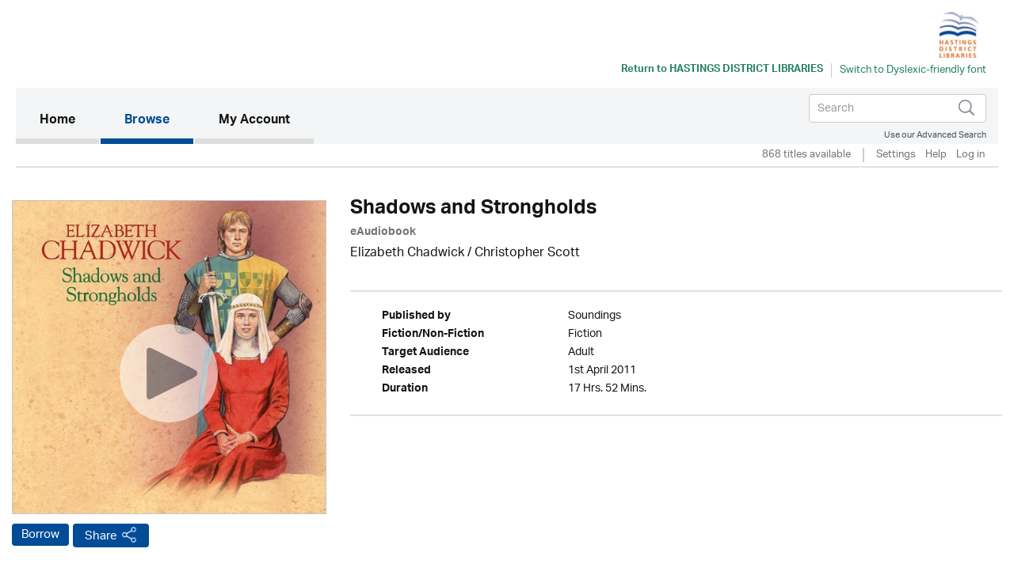

--- FILE ---
content_type: text/html; charset=UTF-8
request_url: https://hastings.ulverscroftulibrary.com/book/view/0000000292238
body_size: 49946
content:




<!DOCTYPE html>
<html lang="en" xml:lang="en" xmlns="http://www.w3.org/1999/xhtml">
	<head>
		 <link rel="icon" href="https://marketing.ulverscroftulibrary.com/favicon.ico" type="image/ico" sizes="16x16">
		<title>uLIBRARY - Hastings District Libraries</title>
        <noscript><div class="alert alert-danger">
                JavaScript is either disabled or not supported by your browser !</div>
        </noscript>
        <script>var base_url = "https://hastings.ulverscroftulibrary.com/"</script>
        <script type="text/javascript" src="https://hastings.ulverscroftulibrary.com/assets/js/jquery-3.1.1.min.js">                  </script>
		<script type="text/javascript" src="https://hastings.ulverscroftulibrary.com/assets/js/cycle2/jquery.cycle2.min.js">          </script>
		<script type="text/javascript" src="https://hastings.ulverscroftulibrary.com/assets/js/cycle2/jquery.cycle2.carousel.min.js"> </script>
		<script type="text/javascript" src="https://hastings.ulverscroftulibrary.com/assets/js/cycle2/jquery.cycle2.ie-fade.min.js">  </script>
		<!--<script type="text/javascript" src="https://hastings.ulverscroftulibrary.com/assets/js/epub-viewer/epub.min.js">              </script>-->
		<!--<script type="text/javascript" src="https://hastings.ulverscroftulibrary.com/assets/js/epub-viewer/libs/zip.min.js">          </script>-->
		<script type="text/javascript" src="https://hastings.ulverscroftulibrary.com/assets/js/facebox.js">							</script>
        <script type="text/javascript" src="https://hastings.ulverscroftulibrary.com/assets/js/ulv.js"></script>
        <script src="https://netdna.bootstrapcdn.com/bootstrap/3.1.1/js/bootstrap.min.js"></script>
        <script type="text/javascript" src="https://hastings.ulverscroftulibrary.com/assets/bootstrap/js/bootstrap.js"></script>
		<script type="text/javascript" src="//platform-api.sharethis.com/js/sharethis.js#property=58c28c3aa2063c00124f1991&product=inline-share-buttons"></script>
        <script src="https://gitcdn.github.io/bootstrap-toggle/2.2.2/js/bootstrap-toggle.min.js"></script>

		<link rel="stylesheet" href="https://hastings.ulverscroftulibrary.com/assets/bootstrap/css/bootstrap.min.css" />
        <link href="https://gitcdn.github.io/bootstrap-toggle/2.2.2/css/bootstrap-toggle.min.css" rel="stylesheet">

					<link rel="stylesheet" href="https://hastings.ulverscroftulibrary.com/assets/css/styles.css" />
		
		<link rel="stylesheet" href="https://hastings.ulverscroftulibrary.com/assets/css/override.css" />
		<link rel="stylesheet" href="https://hastings.ulverscroftulibrary.com/assets/css/facebox.css"/>
		<link rel="stylesheet" media="screen" href="https://fontlibrary.org/face/opendyslexic" type="text/css"/>
    <link rel="stylesheet" href="https://hastings.ulverscroftulibrary.com/assets/css/book-clubs.css" />
		<meta name="viewport" content="width=device-width, initial-scale=1">

		<script src="https://use.typekit.net/ojt3bff.js"></script>
		<script>try{Typekit.load({ async: true });}catch(e){}</script>
	</head>
	<body>
    <script src="https://cc.cdn.civiccomputing.com/8/cookieControl-8.x.min.js" type="text/javascript"></script>
    <script>
    var config = {
      apiKey: '2ad112d10dae5d928e3f5d2aaeaa35a72a88facf',
        product: 'PRO',
        initialState: "notify",
        optionalCookies: [ {
          name: 'analytics',
            label: 'Analytics',
            description: '',
            cookies: [],
            onAccept : function(){},
            onRevoke: function(){}
                           },{
                             name: 'marketing',
                             label: 'Marketing',
                             description: '',
                             cookies: [],
                             onAccept : function(){},
                             onRevoke: function(){}
                           },{
                             name: 'preferences',
                             label: 'Preferences',
                             description: '',
                             cookies: [],
                             onAccept : function(){},
                             onRevoke: function(){}
                           }
          ],

        position: 'RIGHT',
        theme: 'DARK',
        branding: {
          fontColor: "#FFF",
          fontSizeTitle: "1.2em",
          fontSizeIntro: "1em",
          fontSizeHeaders: "1em",
          fontSize: "0.8em",
          backgroundColor: "#313147",
          toggleText: "#fff",
          toggleColor: "#2f2f5f",
          toggleBackground: "#111125",
          buttonIcon: null,
          buttonIconWidth: "64px",
          buttonIconHeight: "64px",
          removeIcon: false,
          removeAbout: false
      },
        excludedCountries: ["all"]
};
CookieControl.load( config );
</script>


    <div class="content">
            <div class="container header-container">
                <div class="row">
                    <div class="header Hastings Libraries" style="background:#ffffff">
						<div class="pull-left">

						</div>

						<div class="pull-right">
						<a style="color:#258260" href="http://www.hastingslibrary.co.nz/" target="_blank"><img src="https://ulverscroft.com/images/DL-LOGOS/HALH01.jpg" alt="Ulverscroft Logo"></a>
						<div class="clearfix"></div>
												<div class="col-sm-12" style="padding-left: 0">
							<div id="library-name" style="color:#258260"><a style="color:#258260" href="http://www.hastingslibrary.co.nz/" target="_blank" aria-hidden="true">Return to <span>Hastings District Libraries</span></a></div>
							<div style="float:left">
							<form method="post" id="dyslexic-form" action="https://hastings.ulverscroftulibrary.com/page/checkDyslexic">

															<input type="hidden" name="dyslexic-flag" id="dyslexic-flag" value="on"/>
								<input type="submit" id="dyslexic-btn" value="Switch to Dyslexic-friendly font" style="color:#258260"/>

							
							</form>
							</div>
						</div>
												</div>
                    </div>
                </div>
            </div><!--brand-container-->

            <div class="container navbar-container">
              <nav class="navbar navbar-default" role="navigation" aria-label="Main navigation">
                <!-- Brand and toggle get grouped for better mobile display -->
                <div class="navbar-header">
                  <button type="button" class="navbar-toggle collapsed" data-toggle="collapse" data-target="#bs-example-navbar-collapse-1" aria-expanded="false">
                    <span class="sr-only">Toggle navigation</span>
                    <span class="icon-bar"></span>
                    <span class="icon-bar"></span>
                    <span class="icon-bar"></span>
                  </button>

				  <div class="nav navbar-nav navbar-right" id="search-box-for-mobile">

<form class="navbar-form navbar-left" action="https://hastings.ulverscroftulibrary.com/book/quicksearch" method="get">
<div class="form-group">
<div class="styled-keywords">
<input type="hidden" name="search_attrs" value="search">
</div>
<input type="text" class="form-control" name="search_val" placeholder="Search" aria-label="Search">
<input type="hidden" name="sortBy" value="da"/>
</div>
<input type="image" name="submit" class="navbar-search-button" src="https://hastings.ulverscroftulibrary.com/assets/images/search-icon.png" alt="Submit" />
</form>

					<div class="advanced-search"><a href="https://hastings.ulverscroftulibrary.com/book/search">Use our Advanced Search</a></div>
				</div>

                </div>

                <!-- Collect the nav links, forms, and other content for toggling -->
                <div style="background: #f4f5f6" class="collapse navbar-collapse" id="bs-example-navbar-collapse-1">

					<ul class="main-nav nav navbar-nav">

					  <li class="active"><a href="https://hastings.ulverscroftulibrary.com/">Home <span class="sr-only">(current)</span></a></li>

					  <li id="toggle-megamenu" class="dropdown mega-dropdown">
						  <a href="https://hastings.ulverscroftulibrary.com/book/genre" class="dropdown-toggle" data-toggle="dropdown">Browse<span class="pull-right"></span></span></a>
						  <ul class="dropdown-menu mega-dropdown-menu" id="browse-megamenu"></ul>
					  </li>

					  <li><a href="https://hastings.ulverscroftulibrary.com/account/view">My Account</a></li>
					</ul>


					<ul class="nav navbar-nav navbar-right" id="search-box-for-desktop">

<form class="navbar-form navbar-left" action="https://hastings.ulverscroftulibrary.com/book/quicksearch" method="get">
<div class="form-group">
<input type="hidden" name="search_attrs" value="search">
<input type="text" class="form-control" name="search_val" aria-label="Search" placeholder="Search">
<input type="hidden" name="sortBy" value="da"/>
</div>
<input type="image" name="submit" class="navbar-search-button" src="https://hastings.ulverscroftulibrary.com/assets/images/search-icon.png" alt="Submit" />
</form>

					<div style="clear:both" class="advanced-search"><a style="color:#4a4f5d" href="https://hastings.ulverscroftulibrary.com/book/search">Use our Advanced Search</a></div>
					</ul>

                </div>
              </nav>
            </div>


            <div class="container brand-container">
				<ul class="nav nav-pills pull-right " role="tablist">
					<li class="sub-nav-1">
                        868 titles available                    <li class="sub-nav-1 loans-end">
                        <a href="https://hastings.ulverscroftulibrary.com/account/settings">Settings</a>
                    </li>
                    <li class="sub-nav-1">
                        <a href="https://hastings.ulverscroftulibrary.com/help">Help</a>
                    </li>

                                        <li class="sub-nav-1">
                        <a href="https://hastings.ulverscroftulibrary.com/account/login"> Log in</a>
                    </li>
					<li class="sub-nav-1">
											</li>
                    

                    
                </ul>
                <div class="clearfix"></div>
                <hr class="style1">
            </div>



         </div><!-- /.navbar-container-->

		
		


		<div class="container main-container">
			<div class="row">
				<div class="col-sm-12">
					<div class="breadcrumb-wrapper"><div id="breadcrumb">You are here: <a href="https://hastings.ulverscroftulibrary.com/">Home</a>  >  <a href="https://hastings.ulverscroftulibrary.com/book/genre">Browse</a>  >  <span>Shadows and Strongholds</span></div>
</div>
					<!--<h1></h1>-->
				</div>
		</div>
<div role="content" class="row product-page">

<div role="img" class="col-md-4">
<img role="img" class="image-base" src="https://images.findawayworld.com/v1/image/cover/CD275767?aspect=1:1&height=500" alt="uLibraryDigital Audio Thumbnail" />
	<audio id="audio-0" src="https://samples.inaudio.com/292238/292238_sample.mp3" preload="none"></audio> 
	<div   id="play-0" class="image-overlay"></div>


<div class="product-buttons"><a href="https://hastings.ulverscroftulibrary.com/account/login" class="btn btn-default btn-ulv audiobook">Borrow</a>
<!------------------------>

<!---------------------------->
<!-- AddToAny BEGIN -->
<a class="btn btn-default btn-ulv share a2a_dd" role="button" aria-pressed="false"  href="https://www.addtoany.com/share">Share</a>
<script async src="https://static.addtoany.com/menu/page.js"></script>
<!-- AddToAny END -->
</div>
</div>

<div class="col-md-8">
<h1>Shadows and Strongholds</h1>
<b><span class="format">eAudiobook</span></b>
<div class="contributors"><a href='https://hastings.ulverscroftulibrary.com/book/author/AUELIZABETHCHADWICK'>Elizabeth Chadwick</a> / Christopher Scott</div>
<div class="synopsis"></div>
<br /><hr class="style1">
<ul role="list" class="product-attributes">

		<li role="listitem"><span class="view-attrs-name">Published by       </span><span class="view-attrs-val">Soundings     </span></li>
    	
		<li role="listitem"><span class="view-attrs-name">Fiction/Non-Fiction</span><span class="view-attrs-val">Fiction 	  </span></li>
		
		
		<li role="listitem"><span class="view-attrs-name">Target Audience    </span><span class="view-attrs-val">Adult         </span></li>
		
		<li role="listitem"><span class="view-attrs-name">Released           </span><span class="view-attrs-val">1st April 2011</span></li>
						<li role="listitem"><span class="view-attrs-name">Duration           </span><span class="view-attrs-val">17 Hrs. 52 Mins.  </span></li>
				
		
</ul>
<hr class="style1">
</div>
</div>

<div role="presentation" aria-label="More in this genre" class="row product-page">
<div class="col-md-12"><span class="sm-grey-header">More in this genre</span></div>
<div class="col-md-12">	
		
	<div class="row">
		<h2 class="pull-left"></h2>
		<div class="slider-nav">
					<a href="#" class="prev-tab" id="prev0"> &lsaquo;</a>
			<a href="#" class="next-tab" id="next0"> &rsaquo;</a>
			<a href="https://hastings.ulverscroftulibrary.com/book/browse?genre=HF&sortBy=da">
				<span class="book-count">33 &gt;</span>
			</a>
				</div>
    </div>
	
	<div class="row">
		<div class="slideshow" style="width:auto;"
		data-cycle-fx="carousel"
		data-cycle-timeout="0"
		data-cycle-carousel-visible=1
		data-cycle-carousel-fluid=true
		data-cycle-slides="> div"
		data-cycle-next=#next0		data-cycle-prev=#prev0		>

				 
				    
										     
						<div>
									<div class="col-grid5 col-md-2">
						<div class="ulv-genre-slider-img">
						
							<!--<a href="https://hastings.ulverscroftulibrary.com/book/view/9781399191487">
																								<img src="https://images.findawayworld.com/v1/image/cover/CD5282404?aspect=1:1&height=290" alt="The Elopement thumbnail" />
															</a>-->
							
																								<img src="https://images.findawayworld.com/v1/image/cover/CD5282404?aspect=1:1&height=290" alt="The Elopement thumbnail" />
															
															<audio id="audio-0" src="https://samples.inaudio.com/5282404/5282404_sample.mp3" preload="none"></audio> 
								<div   id="play-0" class="image-overlay"></div>
																						
						</div>
						<div class="ulv-genre-slider-attrs">
							<a href="https://hastings.ulverscroftulibrary.com/book/view/9781399191487" class="book-title">The Elopement</a>							<span class="format">eAudiobook</span><br/>
							<a href="https://hastings.ulverscroftulibrary.com/account/login" class="btn btn-default btn-ulv audiobook">Borrow</a><br/>
							<span class="slider-contributors">Gill Hornby / Joanna David</span>
							<br/>
						</div>
					</div>
									<div class="col-grid5 col-md-2">
						<div class="ulv-genre-slider-img">
						
							<!--<a href="https://hastings.ulverscroftulibrary.com/book/view/9781399148184">
																								<img src="https://ulverscroft.com/images/audio_290/9781399148184.jpg" alt="Act of Oblivion thumbnail" />
															</a>-->
							
																								<img src="https://ulverscroft.com/images/audio_290/9781399148184.jpg" alt="Act of Oblivion thumbnail" />
															
															<audio id="audio-1" src="https://samples.inaudio.com/1148748/1148748_sample.mp3" preload="none"></audio> 
								<div   id="play-1" class="image-overlay"></div>
																						
						</div>
						<div class="ulv-genre-slider-attrs">
							<a href="https://hastings.ulverscroftulibrary.com/book/view/9781399148184" class="book-title">Act of Oblivion</a>							<span class="format">eAudiobook</span><br/>
							<a href="https://hastings.ulverscroftulibrary.com/account/login" class="btn btn-default btn-ulv audiobook">Borrow</a><br/>
							<span class="slider-contributors">Robert Harris / Tim McInnerny</span>
							<br/>
						</div>
					</div>
									<div class="col-grid5 col-md-2">
						<div class="ulv-genre-slider-img">
						
							<!--<a href="https://hastings.ulverscroftulibrary.com/book/view/9781445090221">
																								<img src="https://ulverscroft.com/images/audio_290/9781445090221.jpg" alt="Miss Austen thumbnail" />
															</a>-->
							
																								<img src="https://ulverscroft.com/images/audio_290/9781445090221.jpg" alt="Miss Austen thumbnail" />
															
															<audio id="audio-2" src="https://samples.inaudio.com/423904/423904_sample.mp3" preload="none"></audio> 
								<div   id="play-2" class="image-overlay"></div>
																						
						</div>
						<div class="ulv-genre-slider-attrs">
							<a href="https://hastings.ulverscroftulibrary.com/book/view/9781445090221" class="book-title">Miss Austen</a>							<span class="format">eAudiobook</span><br/>
							<a href="https://hastings.ulverscroftulibrary.com/account/login" class="btn btn-default btn-ulv audiobook">Borrow</a><br/>
							<span class="slider-contributors">Gill Hornby / Juliet Stevenson</span>
							<br/>
						</div>
					</div>
									<div class="col-grid5 col-md-2">
						<div class="ulv-genre-slider-img">
						
							<!--<a href="https://hastings.ulverscroftulibrary.com/book/view/9781839635212">
																								<img src="https://ulverscroft.com/images/audio_290/9781839635212.jpg" alt="The Paris Girl thumbnail" />
															</a>-->
							
																								<img src="https://ulverscroft.com/images/audio_290/9781839635212.jpg" alt="The Paris Girl thumbnail" />
															
															<audio id="audio-3" src="https://samples.inaudio.com/414194/414194_sample.mp3" preload="none"></audio> 
								<div   id="play-3" class="image-overlay"></div>
																						
						</div>
						<div class="ulv-genre-slider-attrs">
							<a href="https://hastings.ulverscroftulibrary.com/book/view/9781839635212" class="book-title">The Paris Girl</a>							<span class="format">eAudiobook</span><br/>
							<a href="https://hastings.ulverscroftulibrary.com/account/login" class="btn btn-default btn-ulv audiobook">Borrow</a><br/>
							<span class="slider-contributors"><a href='https://hastings.ulverscroftulibrary.com/book/author/AUNATALIEMEGEVANS'>Natalie Meg Evans</a> / <a href='https://hastings.ulverscroftulibrary.com/book/narrator/NAANNABENTINCK'>Anna Bentinck</a></span>
							<br/>
						</div>
					</div>
									<div class="col-grid5 col-md-2">
						<div class="ulv-genre-slider-img">
						
							<!--<a href="https://hastings.ulverscroftulibrary.com/book/view/9781399164405">
																								<img src="https://images.findawayworld.com/v1/image/cover/CD1232543?aspect=1:1&height=290" alt="The Mistress of Ashmore Castle thumbnail" />
															</a>-->
							
																								<img src="https://images.findawayworld.com/v1/image/cover/CD1232543?aspect=1:1&height=290" alt="The Mistress of Ashmore Castle thumbnail" />
															
															<audio id="audio-4" src="https://samples.inaudio.com/1232543/1232543_sample.mp3" preload="none"></audio> 
								<div   id="play-4" class="image-overlay"></div>
																						
						</div>
						<div class="ulv-genre-slider-attrs">
							<a href="https://hastings.ulverscroftulibrary.com/book/view/9781399164405" class="book-title">The Mistress of Ashmore Castle</a>							<span class="format">eAudiobook</span><br/>
							<a href="https://hastings.ulverscroftulibrary.com/account/login" class="btn btn-default btn-ulv audiobook">Borrow</a><br/>
							<span class="slider-contributors"><a href='https://hastings.ulverscroftulibrary.com/book/author/AUCYNTHIAHARRODEAGLE'>Cynthia Harrod-Eagles</a> / <a href='https://hastings.ulverscroftulibrary.com/book/narrator/NAPENELOPEFREEMAN'>Penelope Freeman</a></span>
							<br/>
						</div>
					</div>
				               
							</div>
										     
						<div>
									<div class="col-grid5 col-md-2">
						<div class="ulv-genre-slider-img">
						
							<!--<a href="https://hastings.ulverscroftulibrary.com/book/view/9781399165532">
																								<img src="https://images.findawayworld.com/v1/image/cover/CD1217793?aspect=1:1&height=290" alt="The Autumn Throne thumbnail" />
															</a>-->
							
																								<img src="https://images.findawayworld.com/v1/image/cover/CD1217793?aspect=1:1&height=290" alt="The Autumn Throne thumbnail" />
															
															<audio id="audio-5" src="https://samples.inaudio.com/1217793/1217793_sample.mp3" preload="none"></audio> 
								<div   id="play-5" class="image-overlay"></div>
																						
						</div>
						<div class="ulv-genre-slider-attrs">
							<a href="https://hastings.ulverscroftulibrary.com/book/view/9781399165532" class="book-title">The Autumn Throne</a>							<span class="format">eAudiobook</span><br/>
							<a href="https://hastings.ulverscroftulibrary.com/account/login" class="btn btn-default btn-ulv audiobook">Borrow</a><br/>
							<span class="slider-contributors"><a href='https://hastings.ulverscroftulibrary.com/book/author/AUELIZABETHCHADWICK'>Elizabeth Chadwick</a> / Katie Scarfe</span>
							<br/>
						</div>
					</div>
									<div class="col-grid5 col-md-2">
						<div class="ulv-genre-slider-img">
						
							<!--<a href="https://hastings.ulverscroftulibrary.com/book/view/9781399165549">
																								<img src="https://images.findawayworld.com/v1/image/cover/CD1217795?aspect=1:1&height=290" alt="The Winter Crown thumbnail" />
															</a>-->
							
																								<img src="https://images.findawayworld.com/v1/image/cover/CD1217795?aspect=1:1&height=290" alt="The Winter Crown thumbnail" />
															
															<audio id="audio-6" src="https://samples.inaudio.com/1217795/1217795_sample.mp3" preload="none"></audio> 
								<div   id="play-6" class="image-overlay"></div>
																						
						</div>
						<div class="ulv-genre-slider-attrs">
							<a href="https://hastings.ulverscroftulibrary.com/book/view/9781399165549" class="book-title">The Winter Crown</a>							<span class="format">eAudiobook</span><br/>
							<a href="https://hastings.ulverscroftulibrary.com/account/login" class="btn btn-default btn-ulv audiobook">Borrow</a><br/>
							<span class="slider-contributors"><a href='https://hastings.ulverscroftulibrary.com/book/author/AUELIZABETHCHADWICK'>Elizabeth Chadwick</a> / Katie Scarfe</span>
							<br/>
						</div>
					</div>
									<div class="col-grid5 col-md-2">
						<div class="ulv-genre-slider-img">
						
							<!--<a href="https://hastings.ulverscroftulibrary.com/book/view/9781399165556">
																								<img src="https://images.findawayworld.com/v1/image/cover/CD1217794?aspect=1:1&height=290" alt="The Summer Queen thumbnail" />
															</a>-->
							
																								<img src="https://images.findawayworld.com/v1/image/cover/CD1217794?aspect=1:1&height=290" alt="The Summer Queen thumbnail" />
															
															<audio id="audio-7" src="https://samples.inaudio.com/1217794/1217794_sample.mp3" preload="none"></audio> 
								<div   id="play-7" class="image-overlay"></div>
																						
						</div>
						<div class="ulv-genre-slider-attrs">
							<a href="https://hastings.ulverscroftulibrary.com/book/view/9781399165556" class="book-title">The Summer Queen</a>							<span class="format">eAudiobook</span><br/>
							<a href="https://hastings.ulverscroftulibrary.com/account/login" class="btn btn-default btn-ulv audiobook">Borrow</a><br/>
							<span class="slider-contributors"><a href='https://hastings.ulverscroftulibrary.com/book/author/AUELIZABETHCHADWICK'>Elizabeth Chadwick</a> / Katie Scarfe</span>
							<br/>
						</div>
					</div>
									<div class="col-grid5 col-md-2">
						<div class="ulv-genre-slider-img">
						
							<!--<a href="https://hastings.ulverscroftulibrary.com/book/view/9781399119047">
																								<img src="https://ulverscroft.com/images/audio_290/9781399119047.jpg" alt="The Hemlock Cure thumbnail" />
															</a>-->
							
																								<img src="https://ulverscroft.com/images/audio_290/9781399119047.jpg" alt="The Hemlock Cure thumbnail" />
															
															<audio id="audio-8" src="https://samples.inaudio.com/475603/475603_sample.mp3" preload="none"></audio> 
								<div   id="play-8" class="image-overlay"></div>
																						
						</div>
						<div class="ulv-genre-slider-attrs">
							<a href="https://hastings.ulverscroftulibrary.com/book/view/9781399119047" class="book-title">The Hemlock Cure</a>							<span class="format">eAudiobook</span><br/>
							<a href="https://hastings.ulverscroftulibrary.com/account/login" class="btn btn-default btn-ulv audiobook">Borrow</a><br/>
							<span class="slider-contributors">Joanne Burn / <a href='https://hastings.ulverscroftulibrary.com/book/narrator/NAKRISTINATHERTON'>Kristin Atherton</a></span>
							<br/>
						</div>
					</div>
									<div class="col-grid5 col-md-2">
						<div class="ulv-genre-slider-img">
						
							<!--<a href="https://hastings.ulverscroftulibrary.com/book/view/9781399136761">
																								<img src="https://ulverscroft.com/images/audio_290/9781399136761.jpg" alt="The Silence of Water thumbnail" />
															</a>-->
							
																								<img src="https://ulverscroft.com/images/audio_290/9781399136761.jpg" alt="The Silence of Water thumbnail" />
															
															<audio id="audio-9" src="https://samples.inaudio.com/490473/490473_sample.mp3" preload="none"></audio> 
								<div   id="play-9" class="image-overlay"></div>
																						
						</div>
						<div class="ulv-genre-slider-attrs">
							<a href="https://hastings.ulverscroftulibrary.com/book/view/9781399136761" class="book-title">The Silence of Water</a>							<span class="format">eAudiobook</span><br/>
							<a href="https://hastings.ulverscroftulibrary.com/account/login" class="btn btn-default btn-ulv audiobook">Borrow</a><br/>
							<span class="slider-contributors">Sharron Booth / Deryn Edwards</span>
							<br/>
						</div>
					</div>
				               
							</div>
										     
						<div>
									<div class="col-grid5 col-md-2">
						<div class="ulv-genre-slider-img">
						
							<!--<a href="https://hastings.ulverscroftulibrary.com/book/view/9781407998077">
																								<img src="https://ulverscroft.com/images/audio_290/9781407998077.jpg" alt="Anna and Her Daughters thumbnail" />
															</a>-->
							
																								<img src="https://ulverscroft.com/images/audio_290/9781407998077.jpg" alt="Anna and Her Daughters thumbnail" />
															
															<audio id="audio-10" src="https://samples.inaudio.com/484005/484005_sample.mp3" preload="none"></audio> 
								<div   id="play-10" class="image-overlay"></div>
																						
						</div>
						<div class="ulv-genre-slider-attrs">
							<a href="https://hastings.ulverscroftulibrary.com/book/view/9781407998077" class="book-title">Anna and Her Daughters</a>							<span class="format">eAudiobook</span><br/>
							<a href="https://hastings.ulverscroftulibrary.com/account/login" class="btn btn-default btn-ulv audiobook">Borrow</a><br/>
							<span class="slider-contributors"><a href='https://hastings.ulverscroftulibrary.com/book/author/AUDESTEVENSON'>D. E. Stevenson</a> / Candida Gubbins</span>
							<br/>
						</div>
					</div>
									<div class="col-grid5 col-md-2">
						<div class="ulv-genre-slider-img">
						
							<!--<a href="https://hastings.ulverscroftulibrary.com/book/view/9781407998879">
																								<img src="https://ulverscroft.com/images/audio_290/9781407998879.jpg" alt="The Rose Villa thumbnail" />
															</a>-->
							
																								<img src="https://ulverscroft.com/images/audio_290/9781407998879.jpg" alt="The Rose Villa thumbnail" />
															
															<audio id="audio-11" src="https://samples.inaudio.com/475618/475618_sample.mp3" preload="none"></audio> 
								<div   id="play-11" class="image-overlay"></div>
																						
						</div>
						<div class="ulv-genre-slider-attrs">
							<a href="https://hastings.ulverscroftulibrary.com/book/view/9781407998879" class="book-title">The Rose Villa</a>							<span class="format">eAudiobook</span><br/>
							<a href="https://hastings.ulverscroftulibrary.com/account/login" class="btn btn-default btn-ulv audiobook">Borrow</a><br/>
							<span class="slider-contributors"><a href='https://hastings.ulverscroftulibrary.com/book/author/AULEAHFLEMING'>Leah Fleming</a> / <a href='https://hastings.ulverscroftulibrary.com/book/narrator/NAANNEDOVER'>Anne Dover</a></span>
							<br/>
						</div>
					</div>
									<div class="col-grid5 col-md-2">
						<div class="ulv-genre-slider-img">
						
							<!--<a href="https://hastings.ulverscroftulibrary.com/book/view/9781407999357">
																								<img src="https://ulverscroft.com/images/audio_290/9781407999357.jpg" alt="The Woman with the Map thumbnail" />
															</a>-->
							
																								<img src="https://ulverscroft.com/images/audio_290/9781407999357.jpg" alt="The Woman with the Map thumbnail" />
															
															<audio id="audio-12" src="https://samples.inaudio.com/475617/475617_sample.mp3" preload="none"></audio> 
								<div   id="play-12" class="image-overlay"></div>
																						
						</div>
						<div class="ulv-genre-slider-attrs">
							<a href="https://hastings.ulverscroftulibrary.com/book/view/9781407999357" class="book-title">The Woman with the Map</a>							<span class="format">eAudiobook</span><br/>
							<a href="https://hastings.ulverscroftulibrary.com/account/login" class="btn btn-default btn-ulv audiobook">Borrow</a><br/>
							<span class="slider-contributors">Jan Casey / <a href='https://hastings.ulverscroftulibrary.com/book/narrator/NAPENELOPEFREEMAN'>Penelope Freeman</a></span>
							<br/>
						</div>
					</div>
									<div class="col-grid5 col-md-2">
						<div class="ulv-genre-slider-img">
						
							<!--<a href="https://hastings.ulverscroftulibrary.com/book/view/9781788898188">
																								<img src="https://ulverscroft.com/images/audio_290/9781788898188.jpg" alt="Destiny's Child thumbnail" />
															</a>-->
							
																								<img src="https://ulverscroft.com/images/audio_290/9781788898188.jpg" alt="Destiny's Child thumbnail" />
															
															<audio id="audio-13" src="https://samples.inaudio.com/475639/475639_sample.mp3" preload="none"></audio> 
								<div   id="play-13" class="image-overlay"></div>
																						
						</div>
						<div class="ulv-genre-slider-attrs">
							<a href="https://hastings.ulverscroftulibrary.com/book/view/9781788898188" class="book-title">Destiny's Child</a>							<span class="format">eAudiobook</span><br/>
							<a href="https://hastings.ulverscroftulibrary.com/account/login" class="btn btn-default btn-ulv audiobook">Borrow</a><br/>
							<span class="slider-contributors">Iris Gower / Claire Morgan</span>
							<br/>
						</div>
					</div>
									<div class="col-grid5 col-md-2">
						<div class="ulv-genre-slider-img">
						
							<!--<a href="https://hastings.ulverscroftulibrary.com/book/view/0000000272348">
																								<img src="https://images.findawayworld.com/v1/image/cover/CD253809?aspect=1:1&height=290" alt="Legacy of Greyladies thumbnail" />
															</a>-->
							
																								<img src="https://images.findawayworld.com/v1/image/cover/CD253809?aspect=1:1&height=290" alt="Legacy of Greyladies thumbnail" />
															
															<audio id="audio-14" src="https://samples.inaudio.com/272348/272348_sample.mp3" preload="none"></audio> 
								<div   id="play-14" class="image-overlay"></div>
																						
						</div>
						<div class="ulv-genre-slider-attrs">
							<a href="https://hastings.ulverscroftulibrary.com/book/view/0000000272348" class="book-title">Legacy of Greyladies</a>							<span class="format">eAudiobook</span><br/>
							<a href="https://hastings.ulverscroftulibrary.com/account/login" class="btn btn-default btn-ulv audiobook">Borrow</a><br/>
							<span class="slider-contributors"><a href='https://hastings.ulverscroftulibrary.com/book/author/AUANNAJACOBS'>Anna Jacobs</a> / <a href='https://hastings.ulverscroftulibrary.com/book/narrator/NAPENELOPEFREEMAN'>Penelope Freeman</a></span>
							<br/>
						</div>
					</div>
				               
							</div>
				
		</div>
	</div>

<div class="cycle-pager" id="pager"></div>
<script>
$.fn.cycle.defaults.autoSelector = '.slideshow';
</script>
	
 </div>
</div>

<div role="presentation" aria-label="More by this author" class="row product-page">
<div class="col-md-12"><span class="sm-grey-header">More by this author </span></div>
<div class="col-md-12"><div class="row">
	<h3 class="pull-left">Elizabeth Chadwick</h3>
	<div class="slider-nav">
			<a href="#" class="prev-tab" id="prev-allbook">&lsaquo;</a>
		<a href="#" class="next-tab" id="next-allbook"> &rsaquo;</a>
		<span class="book-count">9 &gt;</span>
		</div>
</div>

<div class="row">
	<div class="slideshow" style="width:auto;"
	data-cycle-fx="carousel"
	data-cycle-timeout="0"
	data-cycle-carousel-visible=1
	data-cycle-carousel-fluid=true
	data-cycle-slides="> div"
	data-cycle-next=#next-allbook	data-cycle-prev=#prev-allbook	>
	
		 
		
					<div role="presentation">
							<div class="col-grid5 col-md-2">
					<div role="img" aria-label="Shadows and Strongholds" class="ulv-genre-slider-img">
					
						<!--<a href="https://hastings.ulverscroftulibrary.com/book/view/0000000292238">
																					<img src="https://images.findawayworld.com/v1/image/cover/CD275767?aspect=1:1&height=290" src="Shadows and Strongholds" alt="Shadows and Strongholds thumbnail"/>
													</a>-->
																					<img src="https://images.findawayworld.com/v1/image/cover/CD275767?aspect=1:1&height=290" src="Shadows and Strongholds" alt="Shadows and Strongholds thumbnail"/>
											
													<audio id="audio-0" src="https://samples.inaudio.com/292238/292238_sample.mp3" preload="none"></audio> 
							<div   id="play-0" class="image-overlay"></div>
																			
					</div>
					<div role="presentation" aria-label="Shadows and Strongholds" class="ulv-genre-slider-attrs">
						<a href="https://hastings.ulverscroftulibrary.com/book/view/0000000292238" class="book-title">Shadows and Strongholds</a><br/>
						<span class="format">eAudiobook</span><br/>
						<a href="https://hastings.ulverscroftulibrary.com/account/login" class="btn btn-default btn-ulv audiobook">Borrow</a><br/>
						<span class="slider-contributors"><a href='https://hastings.ulverscroftulibrary.com/book/author/AUELIZABETHCHADWICK'>Elizabeth Chadwick</a> / Christopher Scott</span>
						<br/>
					</div>
				</div>
							<div class="col-grid5 col-md-2">
					<div role="img" aria-label="The Autumn Throne" class="ulv-genre-slider-img">
					
						<!--<a href="https://hastings.ulverscroftulibrary.com/book/view/9781399165532">
																					<img src="https://images.findawayworld.com/v1/image/cover/CD1217793?aspect=1:1&height=290" src="The Autumn Throne" alt="The Autumn Throne thumbnail"/>
													</a>-->
																					<img src="https://images.findawayworld.com/v1/image/cover/CD1217793?aspect=1:1&height=290" src="The Autumn Throne" alt="The Autumn Throne thumbnail"/>
											
													<audio id="audio-1" src="https://samples.inaudio.com/1217793/1217793_sample.mp3" preload="none"></audio> 
							<div   id="play-1" class="image-overlay"></div>
																			
					</div>
					<div role="presentation" aria-label="The Autumn Throne" class="ulv-genre-slider-attrs">
						<a href="https://hastings.ulverscroftulibrary.com/book/view/9781399165532" class="book-title">The Autumn Throne</a><br/>
						<span class="format">eAudiobook</span><br/>
						<a href="https://hastings.ulverscroftulibrary.com/account/login" class="btn btn-default btn-ulv audiobook">Borrow</a><br/>
						<span class="slider-contributors"><a href='https://hastings.ulverscroftulibrary.com/book/author/AUELIZABETHCHADWICK'>Elizabeth Chadwick</a> / Katie Scarfe</span>
						<br/>
					</div>
				</div>
							<div class="col-grid5 col-md-2">
					<div role="img" aria-label="The Coming of the Wolf" class="ulv-genre-slider-img">
					
						<!--<a href="https://hastings.ulverscroftulibrary.com/book/view/9781407985060">
																					<img src="https://ulverscroft.com/images/audio_290/9781407985060.jpg" src="The Coming of the Wolf" alt="The Coming of the Wolf thumbnail"/>
													</a>-->
																					<img src="https://ulverscroft.com/images/audio_290/9781407985060.jpg" src="The Coming of the Wolf" alt="The Coming of the Wolf thumbnail"/>
											
													<audio id="audio-2" src="https://samples.inaudio.com/416818/416818_sample.mp3" preload="none"></audio> 
							<div   id="play-2" class="image-overlay"></div>
																			
					</div>
					<div role="presentation" aria-label="The Coming of the Wolf" class="ulv-genre-slider-attrs">
						<a href="https://hastings.ulverscroftulibrary.com/book/view/9781407985060" class="book-title">The Coming of the Wolf</a><br/>
						<span class="format">eAudiobook</span><br/>
						<a href="https://hastings.ulverscroftulibrary.com/account/login" class="btn btn-default btn-ulv audiobook">Borrow</a><br/>
						<span class="slider-contributors"><a href='https://hastings.ulverscroftulibrary.com/book/author/AUELIZABETHCHADWICK'>Elizabeth Chadwick</a> / <a href='https://hastings.ulverscroftulibrary.com/book/narrator/NACHARLOTTESTREVENS'>Charlotte Strevens</a></span>
						<br/>
					</div>
				</div>
							<div class="col-grid5 col-md-2">
					<div role="img" aria-label="The Running Vixen" class="ulv-genre-slider-img">
					
						<!--<a href="https://hastings.ulverscroftulibrary.com/book/view/9781407962245">
																					<img src="https://ulverscroft.com/images/audio_290/9781407962245.jpg" src="The Running Vixen" alt="The Running Vixen thumbnail"/>
													</a>-->
																					<img src="https://ulverscroft.com/images/audio_290/9781407962245.jpg" src="The Running Vixen" alt="The Running Vixen thumbnail"/>
											
													<audio id="audio-3" src="https://samples.inaudio.com/272473/272473_sample.mp3" preload="none"></audio> 
							<div   id="play-3" class="image-overlay"></div>
																			
					</div>
					<div role="presentation" aria-label="The Running Vixen" class="ulv-genre-slider-attrs">
						<a href="https://hastings.ulverscroftulibrary.com/book/view/9781407962245" class="book-title">The Running Vixen</a><br/>
						<span class="format">eAudiobook</span><br/>
						<a href="https://hastings.ulverscroftulibrary.com/account/login" class="btn btn-default btn-ulv audiobook">Borrow</a><br/>
						<span class="slider-contributors"><a href='https://hastings.ulverscroftulibrary.com/book/author/AUELIZABETHCHADWICK'>Elizabeth Chadwick</a> / <a href='https://hastings.ulverscroftulibrary.com/book/narrator/NACHARLOTTESTREVENS'>Charlotte Strevens</a></span>
						<br/>
					</div>
				</div>
							<div class="col-grid5 col-md-2">
					<div role="img" aria-label="The Scarlet Lion" class="ulv-genre-slider-img">
					
						<!--<a href="https://hastings.ulverscroftulibrary.com/book/view/0000000292237">
																					<img src="https://images.findawayworld.com/v1/image/cover/CD275766?aspect=1:1&height=290" src="The Scarlet Lion" alt="The Scarlet Lion thumbnail"/>
													</a>-->
																					<img src="https://images.findawayworld.com/v1/image/cover/CD275766?aspect=1:1&height=290" src="The Scarlet Lion" alt="The Scarlet Lion thumbnail"/>
											
													<audio id="audio-4" src="https://samples.inaudio.com/292237/292237_sample.mp3" preload="none"></audio> 
							<div   id="play-4" class="image-overlay"></div>
																			
					</div>
					<div role="presentation" aria-label="The Scarlet Lion" class="ulv-genre-slider-attrs">
						<a href="https://hastings.ulverscroftulibrary.com/book/view/0000000292237" class="book-title">The Scarlet Lion</a><br/>
						<span class="format">eAudiobook</span><br/>
						<a href="https://hastings.ulverscroftulibrary.com/account/login" class="btn btn-default btn-ulv audiobook">Borrow</a><br/>
						<span class="slider-contributors"><a href='https://hastings.ulverscroftulibrary.com/book/author/AUELIZABETHCHADWICK'>Elizabeth Chadwick</a> / Christopher Scott</span>
						<br/>
					</div>
				</div>
			               
					</div>
					<div role="presentation">
							<div class="col-grid5 col-md-2">
					<div role="img" aria-label="The Summer Queen" class="ulv-genre-slider-img">
					
						<!--<a href="https://hastings.ulverscroftulibrary.com/book/view/9781399165556">
																					<img src="https://images.findawayworld.com/v1/image/cover/CD1217794?aspect=1:1&height=290" src="The Summer Queen" alt="The Summer Queen thumbnail"/>
													</a>-->
																					<img src="https://images.findawayworld.com/v1/image/cover/CD1217794?aspect=1:1&height=290" src="The Summer Queen" alt="The Summer Queen thumbnail"/>
											
													<audio id="audio-5" src="https://samples.inaudio.com/1217794/1217794_sample.mp3" preload="none"></audio> 
							<div   id="play-5" class="image-overlay"></div>
																			
					</div>
					<div role="presentation" aria-label="The Summer Queen" class="ulv-genre-slider-attrs">
						<a href="https://hastings.ulverscroftulibrary.com/book/view/9781399165556" class="book-title">The Summer Queen</a><br/>
						<span class="format">eAudiobook</span><br/>
						<a href="https://hastings.ulverscroftulibrary.com/account/login" class="btn btn-default btn-ulv audiobook">Borrow</a><br/>
						<span class="slider-contributors"><a href='https://hastings.ulverscroftulibrary.com/book/author/AUELIZABETHCHADWICK'>Elizabeth Chadwick</a> / Katie Scarfe</span>
						<br/>
					</div>
				</div>
							<div class="col-grid5 col-md-2">
					<div role="img" aria-label="The Wild Hunt" class="ulv-genre-slider-img">
					
						<!--<a href="https://hastings.ulverscroftulibrary.com/book/view/9781407962207">
																					<img src="https://ulverscroft.com/images/audio_290/9781407962207.jpg" src="The Wild Hunt" alt="The Wild Hunt thumbnail"/>
													</a>-->
																					<img src="https://ulverscroft.com/images/audio_290/9781407962207.jpg" src="The Wild Hunt" alt="The Wild Hunt thumbnail"/>
											
													<audio id="audio-6" src="https://samples.inaudio.com/272585/272585_sample.mp3" preload="none"></audio> 
							<div   id="play-6" class="image-overlay"></div>
																			
					</div>
					<div role="presentation" aria-label="The Wild Hunt" class="ulv-genre-slider-attrs">
						<a href="https://hastings.ulverscroftulibrary.com/book/view/9781407962207" class="book-title">The Wild Hunt</a><br/>
						<span class="format">eAudiobook</span><br/>
						<a href="https://hastings.ulverscroftulibrary.com/account/login" class="btn btn-default btn-ulv audiobook">Borrow</a><br/>
						<span class="slider-contributors"><a href='https://hastings.ulverscroftulibrary.com/book/author/AUELIZABETHCHADWICK'>Elizabeth Chadwick</a> / <a href='https://hastings.ulverscroftulibrary.com/book/narrator/NACHARLOTTESTREVENS'>Charlotte Strevens</a></span>
						<br/>
					</div>
				</div>
							<div class="col-grid5 col-md-2">
					<div role="img" aria-label="The Winter Crown" class="ulv-genre-slider-img">
					
						<!--<a href="https://hastings.ulverscroftulibrary.com/book/view/9781399165549">
																					<img src="https://images.findawayworld.com/v1/image/cover/CD1217795?aspect=1:1&height=290" src="The Winter Crown" alt="The Winter Crown thumbnail"/>
													</a>-->
																					<img src="https://images.findawayworld.com/v1/image/cover/CD1217795?aspect=1:1&height=290" src="The Winter Crown" alt="The Winter Crown thumbnail"/>
											
													<audio id="audio-7" src="https://samples.inaudio.com/1217795/1217795_sample.mp3" preload="none"></audio> 
							<div   id="play-7" class="image-overlay"></div>
																			
					</div>
					<div role="presentation" aria-label="The Winter Crown" class="ulv-genre-slider-attrs">
						<a href="https://hastings.ulverscroftulibrary.com/book/view/9781399165549" class="book-title">The Winter Crown</a><br/>
						<span class="format">eAudiobook</span><br/>
						<a href="https://hastings.ulverscroftulibrary.com/account/login" class="btn btn-default btn-ulv audiobook">Borrow</a><br/>
						<span class="slider-contributors"><a href='https://hastings.ulverscroftulibrary.com/book/author/AUELIZABETHCHADWICK'>Elizabeth Chadwick</a> / Katie Scarfe</span>
						<br/>
					</div>
				</div>
							<div class="col-grid5 col-md-2">
					<div role="img" aria-label="To Defy a King" class="ulv-genre-slider-img">
					
						<!--<a href="https://hastings.ulverscroftulibrary.com/book/view/0000000292248">
																					<img src="https://images.findawayworld.com/v1/image/cover/CD275777?aspect=1:1&height=290" src="To Defy a King" alt="To Defy a King thumbnail"/>
													</a>-->
																					<img src="https://images.findawayworld.com/v1/image/cover/CD275777?aspect=1:1&height=290" src="To Defy a King" alt="To Defy a King thumbnail"/>
											
													<audio id="audio-8" src="https://samples.inaudio.com/292248/292248_sample.mp3" preload="none"></audio> 
							<div   id="play-8" class="image-overlay"></div>
																			
					</div>
					<div role="presentation" aria-label="To Defy a King" class="ulv-genre-slider-attrs">
						<a href="https://hastings.ulverscroftulibrary.com/book/view/0000000292248" class="book-title">To Defy a King</a><br/>
						<span class="format">eAudiobook</span><br/>
						<a href="https://hastings.ulverscroftulibrary.com/account/login" class="btn btn-default btn-ulv audiobook">Borrow</a><br/>
						<span class="slider-contributors"><a href='https://hastings.ulverscroftulibrary.com/book/author/AUELIZABETHCHADWICK'>Elizabeth Chadwick</a> / <a href='https://hastings.ulverscroftulibrary.com/book/narrator/NAPATIENCETOMLINSON'>Patience Tomlinson</a></span>
						<br/>
					</div>
				</div>
			               
					</div>
		</div>
</div>

<div class="cycle-pager" id="pager"></div>
<script>
 $.fn.cycle.defaults.autoSelector = '.slideshow';
</script></div>
</div>

<div role="presentation" aria-label="About author" class="row product-page">
<div class="col-md-12"><span class="sm-grey-header">More about... </span></div><div class="col-md-6 contributor" role="About Author" aria-label="Elizabeth Chadwick">
<div class="thumbnail"><img src="https://hastings.ulverscroftulibrary.com/assets/images/placeholder-contributor.jpg" alt="Elizabeth Chadwick Photo" /></div>
<div class="contributor-name">Elizabeth Chadwick</div>
<div class="contributor-type">Author</div>
<div class="contributor-biography">Much of Elizabeth Chadwick's research is carried out as a member of Regia Anglorum, an early mediaeval re-enactment society with emphasis on accurately re-creating the past. She also tutors in the ski...<a class='book-count' href='https://hastings.ulverscroftulibrary.com/book/author/AUELIZABETHCHADWICK')>&nbsp;more</a></div>
</div>

</div>

</div>
	</div><!--.main-container-->
	</div><!--.content-->
	<div class="footer-upper">
		<ul>
			<li><a href="https://hastings.ulverscroftulibrary.com/terms">Terms of Use</a></li>
			<li><a href="https://hastings.ulverscroftulibrary.com/aboutus">About Us</a></li>
			<li><a href="https://hastings.ulverscroftulibrary.com/copyright">Copyright</a></li>
			<li><a href="https://hastings.ulverscroftulibrary.com/privacy">Privacy & Cookie Policy</a></li>
			<li><a href="https://hastings.ulverscroftulibrary.com/help">Help</a></li>
			<li><a href="https://hastings.ulverscroftulibrary.com/accessibility">Accessibility</a></li>
			<li><a href="https://hastings.ulverscroftulibrary.com/sitemap">Site Map</a></li>
		</ul>

		<span class="pull-right">Connect with uLIBRARY <a href="https://www.facebook.com/uLibraryDigital"><img src="https://hastings.ulverscroftulibrary.com/assets/images/facebook-icon.png" alt="uLibraryDigital Facebook" /></a> <a href="https://www.twitter.com/uLibraryDigital"><img src="https://hastings.ulverscroftulibrary.com/assets/images/twitter-icon.png" alt="uLibraryDigital twitter" /></a></span>
	</div>

	<div class="footer">
        Powered by © Ulverscroft 2026. All rights reserved.
		<span class="pull-right">
			Developed by <a href="http://www.firstygroup.com" target="_blank">
			<img src="https://hastings.ulverscroftulibrary.com/assets/images/firsty-logo.png" alt="Firsty Group" /></a>
		</span>
    </div>
	<script type="text/javascript" src="https://hastings.ulverscroftulibrary.com/assets/js/jquery-3.1.1.min.js"></script>
	<script type="text/javascript" src="https://hastings.ulverscroftulibrary.com/assets/bootstrap/js/bootstrap.min.js"></script>
	</body>
</html>


--- FILE ---
content_type: text/css
request_url: https://hastings.ulverscroftulibrary.com/assets/css/facebox.css
body_size: 1194
content:
#facebox {
  position: absolute;
  top: 0;
  left: 0;
  z-index: 100;
  text-align: left;
}


#facebox .popup{
  position:relative;
  border:3px solid rgba(0,0,0,0);
  -webkit-border-radius:5px;
  -moz-border-radius:5px;
  border-radius:5px;
  -webkit-box-shadow:0 0 18px rgba(0,0,0,0.4);
  -moz-box-shadow:0 0 18px rgba(0,0,0,0.4);
  box-shadow:0 0 18px rgba(0,0,0,0.4);
}

#facebox .content {
  display:table;
  width: 500px;
  padding: 10px;
  background: #fff;
}

#facebox .content > p:first-child{
  margin-top:0;
}
#facebox .content > p:last-child{
  margin-bottom:0;
}

#facebox .close{
  position:absolute;
  top:5px;
  right:5px;
  padding:2px;
  background:#fff;
}
#facebox .close img{
  /*opacity:0.3;*/
  width:15px;
  height:15px;
}
#facebox .close:hover img{
  opacity:1.0;
}

#facebox .loading {
  text-align: center;
}

#facebox .image {
  text-align: center;
}

#facebox img {
  border: 0;
  margin: 0;
}

#facebox_overlay {
  position: fixed;
  top: 0px;
  left: 0px;
  height:100%;
  width:100%;
}

.facebox_hide {
  z-index:-100;
}

.facebox_overlayBG {
  background-color: #000;
  z-index: 99;
}